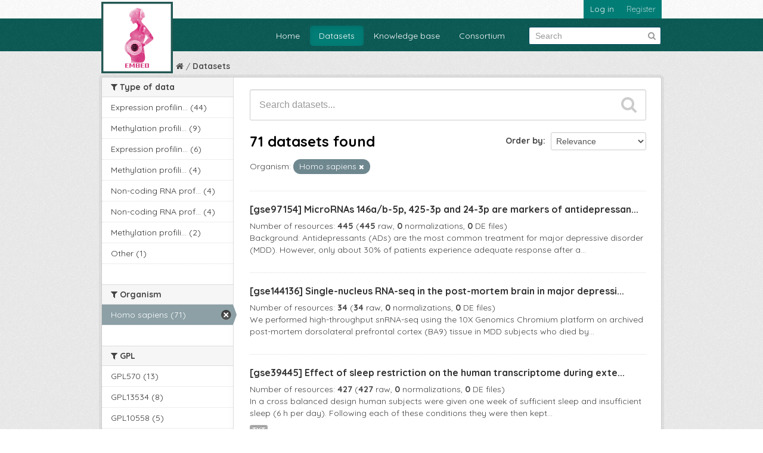

--- FILE ---
content_type: text/html; charset=utf-8
request_url: https://embed.dev.aging-research.group/dataset?res_extras_organism=Homo+sapiens&page=1
body_size: 7688
content:
<!DOCTYPE html>
<!--[if IE 7]> <html lang="en" class="ie ie7"> <![endif]-->
<!--[if IE 8]> <html lang="en" class="ie ie8"> <![endif]-->
<!--[if IE 9]> <html lang="en" class="ie9"> <![endif]-->
<!--[if gt IE 8]><!--> <html lang="en"> <!--<![endif]-->
  <head>
    <!--[if lte ie 8]><script type="text/javascript" src="/fanstatic/vendor/:version:2021-01-26T18:09:09/html5.min.js"></script><![endif]-->
<link rel="stylesheet" type="text/css" href="/fanstatic/vendor/:version:2021-01-26T18:09:09/select2/select2.css" />
<link rel="stylesheet" type="text/css" href="/fanstatic/css/:version:2021-01-26T18:09:09/main.min.css" />
<link rel="stylesheet" type="text/css" href="/fanstatic/vendor/:version:2021-01-26T18:09:09/font-awesome/css/font-awesome.min.css" />

    <meta charset="utf-8" />
      <meta name="generator" content="ckan 2.7.2" />
      <meta name="viewport" content="width=device-width, initial-scale=1.0">
    <title>Datasets - Embed</title>

    
    <link rel="shortcut icon" href="/base/images/ckan.ico" />
    
  
      
    
  <link rel="stylesheet" href="/theme.css">
  <link href="https://fonts.googleapis.com/css2?family=Quicksand:wght@300;400;500;600;700&display=swap" rel="stylesheet">


    
      
      
    
    
  </head>

  
  <body data-site-root="http://embed.dev.aging-research.group/" data-locale-root="http://embed.dev.aging-research.group/" >

    
    <div class="hide"><a href="#content">Skip to content</a></div>
  

  
    

  <header class="account-masthead">
    <div class="container">
      
        
          <nav class="account not-authed">
            <ul class="unstyled">
              
              <li class="highlight"><a href="/user/login">Log in</a></li>
              
                <li class="highlight"><a class="sub" href="/user/register">Register</a></li>
              
              
            </ul>
          </nav>
        
      
    </div>
  </header>

<header class="navbar navbar-static-top masthead">
  
    
  
  <div class="container">
    <button data-target=".nav-collapse" data-toggle="collapse" class="btn btn-navbar" type="button">
      <span class="fa-bar"></span>
      <span class="fa-bar"></span>
      <span class="fa-bar"></span>
    </button>
    
    <hgroup class="header-image pull-left">

      
          <a class="logo" href="/"><img src="/images/embed-border-logo.png" alt="Embed" title="Embed" /></a>
      

    </hgroup>

    <div class="nav-collapse collapse">

      
        <nav class="section navigation">
          <ul class="nav nav-pills">
            <li><a href="/">Home</a></li>
            
              <li class="active"><a href="/dataset">Datasets</a></li><li><a href="/kb">Knowledge base</a></li><li><a href="/consortium">Consortium</a></li>
            
          </ul>
        </nav>
      

      
        <form class="section site-search simple-input" action="/dataset" method="get">
          <div class="field">
            <label for="field-sitewide-search">Search Datasets</label>
            <input id="field-sitewide-search" type="text" name="q" placeholder="Search" />
            <button class="btn-search" type="submit"><i class="fa fa-search"></i></button>
          </div>
        </form>
      

    </div>
  </div>
</header>

  
    <div role="main">
      <div id="content" class="container">
        
          
            <div class="flash-messages">
              
                
              
            </div>
          

          
            <div class="toolbar">
              
                
                  <ol class="breadcrumb">
                    
<li class="home"><a href="/"><i class="fa fa-home"></i><span> Home</span></a></li>
                    
  <li class="active"><a href="/dataset">Datasets</a></li>

                  </ol>
                
              
            </div>
          

          <div class="row wrapper" data-path="/dataset">

            
            
            

            
              <div class="primary span9">
                
                
  <section class="module">
    <div class="module-content">
      
        
      
      
        
        
        







<form id="dataset-search-form" class="search-form" method="get" data-module="select-switch">

  
    <div class="search-input control-group search-giant">
      <input type="text" class="search" name="q" value="" autocomplete="off" placeholder="Search datasets...">
      
      <button type="submit" value="search">
        <i class="fa fa-search"></i>
        <span>Submit</span>
      </button>
      
    </div>
  

  
    <span>
  
  

  
    
      
  <input type="hidden" name="res_extras_organism" value="Homo sapiens" />

    
  
</span>
  

  
    
      <div class="form-select control-group control-order-by">
        <label for="field-order-by">Order by</label>
        <select id="field-order-by" name="sort">
          
            
              <option value="score desc, metadata_modified desc" selected="selected">Relevance</option>
            
          
            
              <option value="title_string asc">Name Ascending</option>
            
          
            
              <option value="title_string desc">Name Descending</option>
            
          
            
              <option value="metadata_modified desc">Last Modified</option>
            
          
            
          
        </select>
        
        <button class="btn js-hide" type="submit">Go</button>
        
      </div>
    
  

  
    
      <h2>

  
  
  
  

71 datasets found</h2>
    
  

  
    
      <p class="filter-list">
        
          
          <span class="facet">Organism:</span>
          
            <span class="filtered pill">Homo sapiens
              <a href="/dataset" class="remove" title="Remove"><i class="fa fa-times"></i></a>
            </span>
          
        
      </p>     
      <a class="show-filters btn">Filter Results</a>
    
  

</form>




      
      
        

  
    <ul class="dataset-list unstyled">
    	
	      
	        






  <li class="dataset-item">
    
      <div class="dataset-content">
        
          <h3 class="dataset-heading">
            
              
            
            
              <a href="/dataset/gse97154">[gse97154] MicroRNAs 146a/b-5p, 425-3p and 24-3p are markers of antidepressan...</a>
            
            
              
              
            
          </h3>
        
        
          
        
        
          <div>Number of resources: <strong>445</strong>
            
            
            

            (<strong>445</strong> raw,
            <strong>0</strong> normalizations,
            <strong>0</strong> DE files)
          </div>
        
        
          
            <div>Background: Antidepressants (ADs) are the most common treatment for major depressive disorder (MDD). However, only about 30% of patients experience adequate response after a...</div>
          
        
      </div>
      
        
          
            <ul class="dataset-resources unstyled">
              
                
              
            </ul>
          
        
      
    
  </li>

	      
	        






  <li class="dataset-item">
    
      <div class="dataset-content">
        
          <h3 class="dataset-heading">
            
              
            
            
              <a href="/dataset/gse144136">[gse144136] Single-nucleus RNA-seq in the post-mortem brain in major depressi...</a>
            
            
              
              
            
          </h3>
        
        
          
        
        
          <div>Number of resources: <strong>34</strong>
            
            
            

            (<strong>34</strong> raw,
            <strong>0</strong> normalizations,
            <strong>0</strong> DE files)
          </div>
        
        
          
            <div>We performed high-throughput snRNA-seq using the 10X Genomics Chromium platform on archived post-mortem dorsolateral prefrontal cortex (BA9) tissue in MDD subjects who died by...</div>
          
        
      </div>
      
        
          
            <ul class="dataset-resources unstyled">
              
                
              
            </ul>
          
        
      
    
  </li>

	      
	        






  <li class="dataset-item">
    
      <div class="dataset-content">
        
          <h3 class="dataset-heading">
            
              
            
            
              <a href="/dataset/gse39445">[gse39445] Effect of sleep restriction on the human transcriptome during exte...</a>
            
            
              
              
            
          </h3>
        
        
          
        
        
          <div>Number of resources: <strong>427</strong>
            
            
            

            (<strong>427</strong> raw,
            <strong>0</strong> normalizations,
            <strong>0</strong> DE files)
          </div>
        
        
          
            <div>In a cross balanced design human subjects were given one week of sufficient sleep and insufficient sleep (6 h per day). Following each of these conditions they were then kept...</div>
          
        
      </div>
      
        
          
            <ul class="dataset-resources unstyled">
              
                
                <li>
                  <a href="/dataset/gse39445" class="label" data-format="txt">TXT</a>
                </li>
                
              
            </ul>
          
        
      
    
  </li>

	      
	        






  <li class="dataset-item">
    
      <div class="dataset-content">
        
          <h3 class="dataset-heading">
            
              
            
            
              <a href="/dataset/gse45642">[gse45642] Circadian patterns of gene expression in the human brain and disru...</a>
            
            
              
              
            
          </h3>
        
        
          
        
        
          <div>Number of resources: <strong>670</strong>
            
            
            

            (<strong>670</strong> raw,
            <strong>0</strong> normalizations,
            <strong>0</strong> DE files)
          </div>
        
        
          
            <div>A cardinal symptom of Major Depressive Disorder (MDD) is the disruption of circadian patterns. Yet, to date, there is no direct evidence of circadian clock dysregulation in the...</div>
          
        
      </div>
      
        
          
            <ul class="dataset-resources unstyled">
              
                
              
            </ul>
          
        
      
    
  </li>

	      
	        






  <li class="dataset-item">
    
      <div class="dataset-content">
        
          <h3 class="dataset-heading">
            
              
            
            
              <a href="/dataset/gse98564">[gse98564] Gene expression biomarkers for neurobehavioral impairment from tot...</a>
            
            
              
              
            
          </h3>
        
        
          
        
        
          <div>Number of resources: <strong>199</strong>
            
            
            

            (<strong>199</strong> raw,
            <strong>0</strong> normalizations,
            <strong>0</strong> DE files)
          </div>
        
        
          
            <div>Healthy human adults were recruited to a sleep lab at Washington State University and remained there 7 consecutive days. Six received a well-rested Control condition of 10 h...</div>
          
        
      </div>
      
        
          
            <ul class="dataset-resources unstyled">
              
                
              
            </ul>
          
        
      
    
  </li>

	      
	        






  <li class="dataset-item">
    
      <div class="dataset-content">
        
          <h3 class="dataset-heading">
            
              
            
            
              <a href="/dataset/gse94729">[gse94729] Sexually dimorphic methylation of CD3+ T-lymphocyte DNA in offspri...</a>
            
            
              
              
            
          </h3>
        
        
          
        
        
          <div>Number of resources: <strong>76</strong>
            
            
            

            (<strong>76</strong> raw,
            <strong>0</strong> normalizations,
            <strong>0</strong> DE files)
          </div>
        
        
          
            <div>Maternal obesity impacts the health of offspring, increasing the risk of developing obesity and/or other metabolic dysregulation in childhood or later in life. Using a...</div>
          
        
      </div>
      
        
          
            <ul class="dataset-resources unstyled">
              
                
              
            </ul>
          
        
      
    
  </li>

	      
	        






  <li class="dataset-item">
    
      <div class="dataset-content">
        
          <h3 class="dataset-heading">
            
              
            
            
              <a href="/dataset/gse69769">[gse69769] MeDIP and hMeDIP assays using human placentas of obese and lean (h...</a>
            
            
              
              
            
          </h3>
        
        
          
        
        
          <div>Number of resources: <strong>4</strong>
            
            
            

            (<strong>4</strong> raw,
            <strong>0</strong> normalizations,
            <strong>0</strong> DE files)
          </div>
        
        
          
            <div>Maternal obesity has both a direct effect on the outcome of pregnancy but also programs the fetus for obesity and metabolic syndrome in later life. Due to its roles at the...</div>
          
        
      </div>
      
        
          
            <ul class="dataset-resources unstyled">
              
                
              
            </ul>
          
        
      
    
  </li>

	      
	        






  <li class="dataset-item">
    
      <div class="dataset-content">
        
          <h3 class="dataset-heading">
            
              
            
            
              <a href="/dataset/gse120062">[gse120062] DNA Methylation data from frozen placental tissue</a>
            
            
              
              
            
          </h3>
        
        
          
        
        
          <div>Number of resources: <strong>38</strong>
            
            
            

            (<strong>38</strong> raw,
            <strong>0</strong> normalizations,
            <strong>0</strong> DE files)
          </div>
        
        
          
            <div>Maternal obesity alters placental tissue function and morphology with a corresponding increase in local inflammation.;  We and others showed that placenta size, inflammation and...</div>
          
        
      </div>
      
        
          
            <ul class="dataset-resources unstyled">
              
                
              
            </ul>
          
        
      
    
  </li>

	      
	        






  <li class="dataset-item">
    
      <div class="dataset-content">
        
          <h3 class="dataset-heading">
            
              
            
            
              <a href="/dataset/gse43685">[gse43685] Early growth response protein-1 coordinates lipotoxicity-associate...</a>
            
            
              
              
            
          </h3>
        
        
          
        
        
          <div>Number of resources: <strong>8</strong>
            
            
            

            (<strong>8</strong> raw,
            <strong>0</strong> normalizations,
            <strong>0</strong> DE files)
          </div>
        
        
          
            <div>Maternal obesity during pregnancy leads to a pro-inflammatory milieu in the placenta. We conducted a global transcriptomic profiling in BeWo cells following palmitic acid (PA,...</div>
          
        
      </div>
      
        
          
            <ul class="dataset-resources unstyled">
              
                
              
            </ul>
          
        
      
    
  </li>

	      
	        






  <li class="dataset-item">
    
      <div class="dataset-content">
        
          <h3 class="dataset-heading">
            
              
            
            
              <a href="/dataset/gse127711">[gse127711] Blood Biomarkers for Memory: Towards Early Detection of Risk for ...</a>
            
            
              
              
            
          </h3>
        
        
          
        
        
          <div>Number of resources: <strong>734</strong>
            
            
            

            (<strong>734</strong> raw,
            <strong>0</strong> normalizations,
            <strong>0</strong> DE files)
          </div>
        
        
          
            <div>Short-memory dysfunction is a key early feature of Alzheimer Disease. Psychiatric patients may be at higher risk for memory dysfunction and subsequent Alzheimer due to the...</div>
          
        
      </div>
      
        
          
            <ul class="dataset-resources unstyled">
              
                
              
            </ul>
          
        
      
    
  </li>

	      
	        






  <li class="dataset-item">
    
      <div class="dataset-content">
        
          <h3 class="dataset-heading">
            
              
            
            
              <a href="/dataset/gse89595">[gse89595] Signiture microRNA expression patterns identified in Williams synd...</a>
            
            
              
              
            
          </h3>
        
        
          
        
        
          <div>Number of resources: <strong>66</strong>
            
            
            

            (<strong>66</strong> raw,
            <strong>0</strong> normalizations,
            <strong>0</strong> DE files)
          </div>
        
        
          
            <div>Williams Syndrome (WS) is a rare neurodevelopmental disorder caused by heterozygous deletions in a chromosome 7q11.23 region typically encompassing 26-28 genes. WS patients...</div>
          
        
      </div>
      
        
          
            <ul class="dataset-resources unstyled">
              
                
                <li>
                  <a href="/dataset/gse89595" class="label" data-format="txt">TXT</a>
                </li>
                
              
            </ul>
          
        
      
    
  </li>

	      
	        






  <li class="dataset-item">
    
      <div class="dataset-content">
        
          <h3 class="dataset-heading">
            
              
            
            
              <a href="/dataset/gse87768">[gse87768] Circulating miRNA Associated with Posttraumatic Stress Disorder in...</a>
            
            
              
              
            
          </h3>
        
        
          
        
        
          <div>Number of resources: <strong>48</strong>
            
            
            

            (<strong>48</strong> raw,
            <strong>0</strong> normalizations,
            <strong>0</strong> DE files)
          </div>
        
        
          
            <div>Objective: Posttraumatic stress disorder (PTSD) affects a high proportion of returning combat veterans, but the biological mechanisms of PTSD remain unclear. Circulating micro...</div>
          
        
      </div>
      
        
          
            <ul class="dataset-resources unstyled">
              
                
              
            </ul>
          
        
      
    
  </li>

	      
	        






  <li class="dataset-item">
    
      <div class="dataset-content">
        
          <h3 class="dataset-heading">
            
              
            
            
              <a href="/dataset/gse71661">[gse71661] TTF1 and TKTL1 mRNAs in Extracellular Vesicles as a Blood Biomarke...</a>
            
            
              
              
            
          </h3>
        
        
          
        
        
          <div>Number of resources: <strong>57</strong>
            
            
            

            (<strong>57</strong> raw,
            <strong>0</strong> normalizations,
            <strong>0</strong> DE files)
          </div>
        
        
          
            <div>Lung cancer remains the greatest cause of cancer related deaths and Low Dosage Computerized Tomography (LDCT) has been shown to improve early detection of lung cancer and...</div>
          
        
      </div>
      
        
          
            <ul class="dataset-resources unstyled">
              
                
              
            </ul>
          
        
      
    
  </li>

	      
	        






  <li class="dataset-item">
    
      <div class="dataset-content">
        
          <h3 class="dataset-heading">
            
              
            
            
              <a href="/dataset/gse89594">[gse89594] Integrated network analysis reveals genotype-phenotype correlation...</a>
            
            
              
              
            
          </h3>
        
        
          
        
        
          <div>Number of resources: <strong>94</strong>
            
            
            

            (<strong>94</strong> raw,
            <strong>0</strong> normalizations,
            <strong>0</strong> DE files)
          </div>
        
        
          
            <div>Williams Syndrome (WS) is a rare neurodevelopmental disorder caused by heterozygous deletions in a chromosome 7q11.23 region typically encompassing 26-28 genes. WS patients...</div>
          
        
      </div>
      
        
          
            <ul class="dataset-resources unstyled">
              
                
                <li>
                  <a href="/dataset/gse89594" class="label" data-format="txt">TXT</a>
                </li>
                
              
            </ul>
          
        
      
    
  </li>

	      
	        






  <li class="dataset-item">
    
      <div class="dataset-content">
        
          <h3 class="dataset-heading">
            
              
            
            
              <a href="/dataset/gse109499">[gse109499] Gain-of-function mutations in the serotonin transporter cluster t...</a>
            
            
              
              
            
          </h3>
        
        
          
        
        
          <div>Number of resources: <strong>10</strong>
            
            
            

            (<strong>10</strong> raw,
            <strong>0</strong> normalizations,
            <strong>0</strong> DE files)
          </div>
        
        
          
            <div>The human serotonin transporter SERT catalyzes serotonin reuptake at the synapse to terminate neurotransmission, and is targeted by therapeutics treating depression and anxiety...</div>
          
        
      </div>
      
        
          
            <ul class="dataset-resources unstyled">
              
                
              
            </ul>
          
        
      
    
  </li>

	      
	        






  <li class="dataset-item">
    
      <div class="dataset-content">
        
          <h3 class="dataset-heading">
            
              
            
            
              <a href="/dataset/gse104376">[gse104376] HM450 analysis pregnancy anxiety</a>
            
            
              
              
            
          </h3>
        
        
          
        
        
          <div>Number of resources: <strong>45</strong>
            
            
            

            (<strong>45</strong> raw,
            <strong>0</strong> normalizations,
            <strong>0</strong> DE files)
          </div>
        
        
          
            <div>DNA methylation profiling of low versus high pregnancy anxiety (22 versus 23 cord blood samples, respectively) using the Illumina Infinium HM450 array</div>
          
        
      </div>
      
        
          
            <ul class="dataset-resources unstyled">
              
                
              
            </ul>
          
        
      
    
  </li>

	      
	        






  <li class="dataset-item">
    
      <div class="dataset-content">
        
          <h3 class="dataset-heading">
            
              
            
            
              <a href="/dataset/gse80261">[gse80261] DNA methylation signature of human fetal alcohol spectrum disorder</a>
            
            
              
              
            
          </h3>
        
        
          
        
        
          <div>Number of resources: <strong>216</strong>
            
            
            

            (<strong>216</strong> raw,
            <strong>0</strong> normalizations,
            <strong>0</strong> DE files)
          </div>
        
        
          
            <div>Prenatal alcohol exposure is the leading preventable cause of behavioural and cognitive deficits, which may affect between 2-5% of children in North America. While the...</div>
          
        
      </div>
      
        
          
            <ul class="dataset-resources unstyled">
              
                
              
            </ul>
          
        
      
    
  </li>

	      
	        






  <li class="dataset-item">
    
      <div class="dataset-content">
        
          <h3 class="dataset-heading">
            
              
            
            
              <a href="/dataset/gse78975">[gse78975] Longitudinal DNA Methylome analysis from saliva sample of adolesce...</a>
            
            
              
              
            
          </h3>
        
        
          
        
        
          <div>Number of resources: <strong>96</strong>
            
            
            

            (<strong>96</strong> raw,
            <strong>0</strong> normalizations,
            <strong>0</strong> DE files)
          </div>
        
        
          
            <div>A cohort of adolescents and young adults took part in this longitudinal 5-year follow-up study. We selected four groups of subjects from the same community sample carefully...</div>
          
        
      </div>
      
        
          
            <ul class="dataset-resources unstyled">
              
                
              
            </ul>
          
        
      
    
  </li>

	      
	        






  <li class="dataset-item">
    
      <div class="dataset-content">
        
          <h3 class="dataset-heading">
            
              
            
            
              <a href="/dataset/gse128840">[gse128840] Neuronal deletion of Gtf2i, associated with Williams syndrome, ca...</a>
            
            
              
              
            
          </h3>
        
        
          
        
        
          <div>Number of resources: <strong>6</strong>
            
            
            

            (<strong>6</strong> raw,
            <strong>0</strong> normalizations,
            <strong>0</strong> DE files)
          </div>
        
        
          
            <div>Williams syndrome (WS), caused by a heterozygous microdeletion in 7q11.23, is a neurodevelopmental disorder characterized by hypersociability and neurocognitive abnormalities....</div>
          
        
      </div>
      
        
          
            <ul class="dataset-resources unstyled">
              
                
              
            </ul>
          
        
      
    
  </li>

	      
	        






  <li class="dataset-item">
    
      <div class="dataset-content">
        
          <h3 class="dataset-heading">
            
              
            
            
              <a href="/dataset/gse119995">[gse119995] Exposure-induced changes of plasma mRNA expression levels in pati...</a>
            
            
              
              
            
          </h3>
        
        
          
        
        
          <div>Number of resources: <strong>72</strong>
            
            
            

            (<strong>72</strong> raw,
            <strong>0</strong> normalizations,
            <strong>0</strong> DE files)
          </div>
        
        
          
            <div>Anxiety disorders including panic disorders with or without agoraphobia are the most prevalent mental disorders. Exposure is a core technique within the framework of cognitive...</div>
          
        
      </div>
      
        
          
            <ul class="dataset-resources unstyled">
              
                
              
            </ul>
          
        
      
    
  </li>

	      
	    
    </ul>
  

      
    </div>

    
      <div class='pagination pagination-centered'><ul> <li class="active"><a href="/dataset?res_extras_organism=Homo+sapiens&amp;page=1">1</a></li> <li><a href="/dataset?res_extras_organism=Homo+sapiens&amp;page=2">2</a></li> <li><a href="/dataset?res_extras_organism=Homo+sapiens&amp;page=3">3</a></li> <li><a href="/dataset?res_extras_organism=Homo+sapiens&amp;page=4">4</a></li> <li><a href="/dataset?res_extras_organism=Homo+sapiens&amp;page=2">»</a></li></ul></div>
    
  </section>

  
  <section class="module">
    <div class="module-content">
      
      <small>
        
        
        
           You can also access this registry using the <a href="/packages?ver=%2F3">API</a> (see <a href="http://docs.ckan.org/en/ckan-2.7.2/api/">API Docs</a>). 
      </small>
      
    </div>
  </section>
  

              </div>
            

            
              <aside class="secondary span3">
                
                
<div class="filters">
  <div>
    
      

  
  
    
      
      
        <section class="module module-narrow module-shallow">
          
            <h2 class="module-heading">
              <i class="fa fa-medium fa-filter"></i>
              
              Type of data
            </h2>
          
          
            
            
              <nav>
                <ul class="unstyled nav nav-simple nav-facet">
                  
                    
                    
                    
                    
                      <li class="nav-item">
                        <a href="/dataset?vocab_vocab_type_of_data=Expression+profiling+by+array&amp;res_extras_organism=Homo+sapiens" title="Expression profiling by array">
                          <span>Expression profilin... (44)</span>
                        </a>
                      </li>
                  
                    
                    
                    
                    
                      <li class="nav-item">
                        <a href="/dataset?vocab_vocab_type_of_data=Methylation+profiling+by+genome+tiling+array&amp;res_extras_organism=Homo+sapiens" title="Methylation profiling by genome tiling array">
                          <span>Methylation profili... (9)</span>
                        </a>
                      </li>
                  
                    
                    
                    
                    
                      <li class="nav-item">
                        <a href="/dataset?vocab_vocab_type_of_data=Expression+profiling+by+high+throughput+sequencing&amp;res_extras_organism=Homo+sapiens" title="Expression profiling by high throughput sequencing">
                          <span>Expression profilin... (6)</span>
                        </a>
                      </li>
                  
                    
                    
                    
                    
                      <li class="nav-item">
                        <a href="/dataset?vocab_vocab_type_of_data=Methylation+profiling+by+high+throughput+sequencing&amp;res_extras_organism=Homo+sapiens" title="Methylation profiling by high throughput sequencing">
                          <span>Methylation profili... (4)</span>
                        </a>
                      </li>
                  
                    
                    
                    
                    
                      <li class="nav-item">
                        <a href="/dataset?vocab_vocab_type_of_data=Non-coding+RNA+profiling+by+array&amp;res_extras_organism=Homo+sapiens" title="Non-coding RNA profiling by array">
                          <span>Non-coding RNA prof... (4)</span>
                        </a>
                      </li>
                  
                    
                    
                    
                    
                      <li class="nav-item">
                        <a href="/dataset?vocab_vocab_type_of_data=Non-coding+RNA+profiling+by+high+throughput+sequencing&amp;res_extras_organism=Homo+sapiens" title="Non-coding RNA profiling by high throughput sequencing">
                          <span>Non-coding RNA prof... (4)</span>
                        </a>
                      </li>
                  
                    
                    
                    
                    
                      <li class="nav-item">
                        <a href="/dataset?vocab_vocab_type_of_data=Methylation+profiling+by+array&amp;res_extras_organism=Homo+sapiens" title="Methylation profiling by array">
                          <span>Methylation profili... (2)</span>
                        </a>
                      </li>
                  
                    
                    
                    
                    
                      <li class="nav-item">
                        <a href="/dataset?vocab_vocab_type_of_data=Other&amp;res_extras_organism=Homo+sapiens" title="">
                          <span>Other (1)</span>
                        </a>
                      </li>
                  
                </ul>
              </nav>

              <p class="module-footer">
                
                  
                
              </p>
            
            
          
        </section>
      
    
  

    
      

  
  
    
      
      
        <section class="module module-narrow module-shallow">
          
            <h2 class="module-heading">
              <i class="fa fa-medium fa-filter"></i>
              
              Organism
            </h2>
          
          
            
            
              <nav>
                <ul class="unstyled nav nav-simple nav-facet">
                  
                    
                    
                    
                    
                      <li class="nav-item active">
                        <a href="/dataset" title="">
                          <span>Homo sapiens (71)</span>
                        </a>
                      </li>
                  
                </ul>
              </nav>

              <p class="module-footer">
                
                  
                
              </p>
            
            
          
        </section>
      
    
  

    
      

  
  
    
      
      
        <section class="module module-narrow module-shallow">
          
            <h2 class="module-heading">
              <i class="fa fa-medium fa-filter"></i>
              
              GPL
            </h2>
          
          
            
            
              <nav>
                <ul class="unstyled nav nav-simple nav-facet">
                  
                    
                    
                    
                    
                      <li class="nav-item">
                        <a href="/dataset?tags=GPL570&amp;res_extras_organism=Homo+sapiens" title="">
                          <span>GPL570 (13)</span>
                        </a>
                      </li>
                  
                    
                    
                    
                    
                      <li class="nav-item">
                        <a href="/dataset?tags=GPL13534&amp;res_extras_organism=Homo+sapiens" title="">
                          <span>GPL13534 (8)</span>
                        </a>
                      </li>
                  
                    
                    
                    
                    
                      <li class="nav-item">
                        <a href="/dataset?tags=GPL10558&amp;res_extras_organism=Homo+sapiens" title="">
                          <span>GPL10558 (5)</span>
                        </a>
                      </li>
                  
                    
                    
                    
                    
                      <li class="nav-item">
                        <a href="/dataset?tags=GPL16791&amp;res_extras_organism=Homo+sapiens" title="">
                          <span>GPL16791 (5)</span>
                        </a>
                      </li>
                  
                    
                    
                    
                    
                      <li class="nav-item">
                        <a href="/dataset?tags=GPL15331&amp;res_extras_organism=Homo+sapiens" title="">
                          <span>GPL15331 (4)</span>
                        </a>
                      </li>
                  
                    
                    
                    
                    
                      <li class="nav-item">
                        <a href="/dataset?tags=GPL6947&amp;res_extras_organism=Homo+sapiens" title="">
                          <span>GPL6947 (4)</span>
                        </a>
                      </li>
                  
                    
                    
                    
                    
                      <li class="nav-item">
                        <a href="/dataset?tags=GPL11154&amp;res_extras_organism=Homo+sapiens" title="">
                          <span>GPL11154 (3)</span>
                        </a>
                      </li>
                  
                    
                    
                    
                    
                      <li class="nav-item">
                        <a href="/dataset?tags=GPL6244&amp;res_extras_organism=Homo+sapiens" title="">
                          <span>GPL6244 (3)</span>
                        </a>
                      </li>
                  
                    
                    
                    
                    
                      <li class="nav-item">
                        <a href="/dataset?tags=GPL15520&amp;res_extras_organism=Homo+sapiens" title="">
                          <span>GPL15520 (2)</span>
                        </a>
                      </li>
                  
                    
                    
                    
                    
                      <li class="nav-item">
                        <a href="/dataset?tags=GPL20301&amp;res_extras_organism=Homo+sapiens" title="">
                          <span>GPL20301 (2)</span>
                        </a>
                      </li>
                  
                </ul>
              </nav>

              <p class="module-footer">
                
                  
                    <a href="/dataset?res_extras_organism=Homo+sapiens&amp;_tags_limit=0" class="read-more">Show More GPL</a>
                  
                
              </p>
            
            
          
        </section>
      
    
  

    
      

  
  
    
      
      
        <section class="module module-narrow module-shallow">
          
            <h2 class="module-heading">
              <i class="fa fa-medium fa-filter"></i>
              
              Formats
            </h2>
          
          
            
            
              <nav>
                <ul class="unstyled nav nav-simple nav-facet">
                  
                    
                    
                    
                    
                      <li class="nav-item">
                        <a href="/dataset?res_format=TXT&amp;res_extras_organism=Homo+sapiens" title="">
                          <span>TXT (13)</span>
                        </a>
                      </li>
                  
                </ul>
              </nav>

              <p class="module-footer">
                
                  
                
              </p>
            
            
          
        </section>
      
    
  

    
      

  
  
    
      
      
        <section class="module module-narrow module-shallow">
          
            <h2 class="module-heading">
              <i class="fa fa-medium fa-filter"></i>
              
              Organizations
            </h2>
          
          
            
            
              <nav>
                <ul class="unstyled nav nav-simple nav-facet">
                  
                    
                    
                    
                    
                      <li class="nav-item">
                        <a href="/dataset?organization=sysbio&amp;res_extras_organism=Homo+sapiens" title="">
                          <span>Embed (71)</span>
                        </a>
                      </li>
                  
                </ul>
              </nav>

              <p class="module-footer">
                
                  
                
              </p>
            
            
          
        </section>
      
    
  

    
  </div>
  <a class="close no-text hide-filters"><i class="fa fa-times-circle"></i><span class="text">close</span></a>
</div>

              </aside>
            
          </div>
        
      </div>
    </div>
  
    <footer class="site-footer">
  <div class="container">
    
    <div class="row">
      <div class="span4 footer-links">
        
          <ul class="unstyled">
            
              <li>ERA-NET NEURON</li>
              <li><a href="/">About the project</a></li>
              <li><a href="/consortium">Consortium</a></li>
            
          </ul>
        
      </div>
      <div class="span8 attribution">
        
          <p>
             Impact of Early life MetaBolic and psychosocial strEss on susceptibility to mental Disorders; from converging epigenetic signatures to novel targets for therapeutic intervention. 
          </p>
        
      </div>
    </div>
    
  </div>

  
    
  
</footer>
  
    
    
    
  
    

      
  <script>document.getElementsByTagName('html')[0].className += ' js';</script>
<script type="text/javascript" src="/fanstatic/vendor/:version:2021-01-26T18:09:09/jquery.min.js"></script>
<script type="text/javascript" src="/fanstatic/vendor/:version:2021-01-26T18:09:09/:bundle:bootstrap/js/bootstrap.min.js;jed.min.js;moment-with-locales.js;select2/select2.min.js"></script>
<script type="text/javascript" src="/fanstatic/base/:version:2021-01-26T18:09:09/:bundle:plugins/jquery.inherit.min.js;plugins/jquery.proxy-all.min.js;plugins/jquery.url-helpers.min.js;plugins/jquery.date-helpers.min.js;plugins/jquery.slug.min.js;plugins/jquery.slug-preview.min.js;plugins/jquery.truncator.min.js;plugins/jquery.masonry.min.js;plugins/jquery.form-warning.min.js;sandbox.min.js;module.min.js;pubsub.min.js;client.min.js;notify.min.js;i18n.min.js;main.min.js;modules/select-switch.min.js;modules/slug-preview.min.js;modules/basic-form.min.js;modules/confirm-action.min.js;modules/api-info.min.js;modules/autocomplete.min.js;modules/custom-fields.min.js;modules/data-viewer.min.js;modules/table-selectable-rows.min.js;modules/resource-form.min.js;modules/resource-upload-field.min.js;modules/resource-reorder.min.js;modules/resource-view-reorder.min.js;modules/follow.min.js;modules/activity-stream.min.js;modules/dashboard.min.js;modules/resource-view-embed.min.js;view-filters.min.js;modules/resource-view-filters-form.min.js;modules/resource-view-filters.min.js;modules/table-toggle-more.min.js;modules/dataset-visibility.min.js;modules/media-grid.min.js;modules/image-upload.min.js"></script></body>
</html>

--- FILE ---
content_type: text/css
request_url: https://embed.dev.aging-research.group/theme.css
body_size: 2079
content:
body {
  background: #fff;
  font-family: 'Quicksand', sans-serif;
  /*drag & drop comparisons*/
  /*remove from the hidden row and apply on the showed form*/
  /*comparison form*/
  /*this is the initial comparison form. we take the HTML and use it for each collapsed comparision*/
  /*placeholder for empty column*/
}
body .header-image .logo img {
  height: 55px;
}
@media (min-width: 979px) {
  body .header-image .logo img {
    height: 120px;
    width: 120px;
    position: absolute;
    z-index: 1;
    top: -28px;
  }
  body .toolbar .breadcrumb {
    margin-left: 125px;
  }
}
body .long-h1 {
  font-size: 18px;
}
body .resources-tab {
  overflow: initial;
  display: block !important;
}
body .states_list {
  width: 100%;
  background: #f5f5f5;
  height: 100px;
  box-sizing: border-box;
  padding: 7px;
  /*we have 3px from state margin*/
  overflow-x: scroll;
  margin-bottom: 20px;
}
body .states_list .state {
  background: #666;
  color: #fff;
  display: inline-block;
  padding: 3px 5px;
  margin: 3px;
  font-size: 13px;
  border-radius: 3px;
}
body .state[draggable] {
  cursor: move;
  /* fallback if grab cursor is unsupported */
  cursor: grab;
  cursor: -moz-grab;
  cursor: -webkit-grab;
}
body .expand-form {
  color: #4d7296;
  margin-right: 5px;
  cursor: pointer;
}
body .delete-comparison {
  color: #964d4d;
  margin-right: 5px;
  cursor: pointer;
}
body .td-for-collapsed {
  background-color: #f2f2f2;
  padding: 0 !important;
  border-top: 0 !important;
}
body .td-for-collapsed .in {
  padding: 8px;
  border-top: 1px solid #dddddd;
}
body .td-for-collapsed form {
  margin-bottom: 0;
}
body #comparison_form {
  display: none;
}
body .comparison-td[data-empty]::after {
  font-size: 85%;
  color: #999;
  content: "Drag state here";
  font-style: normal;
}
body #resources_list {
  overflow-x: scroll;
  height: 400px;
  background: #f5f5f5;
  padding: 10px;
  /* thumbnail */
  line-height: 20px;
  border: 1px solid #ddd;
  -webkit-border-radius: 4px;
  -moz-border-radius: 4px;
  border-radius: 4px;
  -webkit-box-shadow: 0 1px 3px rgba(0, 0, 0, 0.055);
  -moz-box-shadow: 0 1px 3px rgba(0, 0, 0, 0.055);
  box-shadow: 0 1px 3px rgba(0, 0, 0, 0.055);
  -webkit-transition: all 0.2s ease-in-out;
  -moz-transition: all 0.2s ease-in-out;
  -o-transition: all 0.2s ease-in-out;
  transition: all 0.2s ease-in-out;
}
body #states_list {
  overflow-x: scroll;
  height: 215px;
}
body #choose_container {
  position: relative;
  height: 400px;
  padding: 10px;
}
body #choose_container h3 {
  margin-top: 0;
}
body #choose_container .overlay {
  position: absolute;
  background: #fff;
  left: 0;
  top: 0;
  z-index: 2;
  width: 100%;
  height: 100%;
  margin: auto;
  display: -webkit-box;
  display: -webkit-flex;
  display: -moz-box;
  display: -moz-flex;
  display: -ms-flexbox;
  display: flex;
  -webkit-box-pack: center;
  -ms-flex-pack: center;
  -webkit-justify-content: center;
  -moz-justify-content: center;
  justify-content: center;
  -webkit-box-align: center;
  -ms-flex-align: center;
  -webkit-align-items: center;
  -moz-align-items: center;
  align-items: center;
}
.homepage.layout-1 .row1 .col2 {
  top: 0;
}
.account-masthead {
  background-color: #fff;
}
.account-masthead .account .notifications a span.badge {
  color: #f5f5f5;
  background-color: #626262;
}
.account-masthead .account ul li {
  border-left: 1px solid #f5f5f5;
}
.account-masthead .account ul li a {
  font-weight: normal;
  color: #737373;
}
.account-masthead .account ul li a:hover {
  color: #f5f5f5;
  background-color: #737373;
}
.account-masthead .account ul .highlight {
  border-left-color: #027d76;
}
.account-masthead .account ul .highlight a {
  color: #f5f5f5;
  background-color: #027d76;
}
.account-masthead .account ul .highlight a:hover {
  background-color: #0b5b56;
}
.masthead {
  background-color: #0b5b56;
}
.masthead .navigation .nav-pills li a:hover,
.masthead .navigation .nav-pills li.active a {
  background-color: #027d76;
}
.masthead .site-search {
  margin-top: 4px;
}
.container .search-input button {
  top: 28%;
}
.container .toolbar {
  margin-bottom: 3px;
}
.container .toolbar .breadcrumb {
  font-size: 14px;
}
.container .col-funding {
  width: 248px;
}
.container .submembers .submember {
  margin-top: 10px;
  display: inline-block;
  vertical-align: middle;
  width: 50%;
}
.container .submembers .submember img {
  display: inline-block;
  vertical-align: middle;
  border-radius: 5px;
}
.container .submembers .submember span {
  display: inline-block;
  vertical-align: middle;
}
.container .team .media-object {
  margin-right: 5px;
}
.container .team .flag-icon {
  margin-left: 5px;
}
.container .team .fa {
  color: #737373;
}
.container #kb_tabs .tab-content {
  display: block;
}
.container #kb_tabs .tab-content .kb-link {
  margin-left: -25px;
}
.container #kb_tabs .fa {
  margin-right: 5px;
  color: #737373;
}
.container #kb_tabs .fa.fa-table {
  color: #0b5b56;
}
.container #kb_tabs .fa.fa-file-text-o {
  color: #b37474;
}
.container #kb_tabs li .active {
  display: block;
}
.site-footer {
  background: #fff;
  color: #737373;
}
.site-footer a {
  color: #626262;
}
.site-footer .attribution .ckan-footer-logo {
  background: url("../../../images/neuron.jpg") no-repeat top left;
  width: 200px;
  height: 99px;
}
/*no sidebar*/
.wrapper[data-path="/dataset/new_sysbio"],
.wrapper[data-path^="/dataset/gse"] {
  background-image: none;
}
.wrapper[data-path="/dataset/new_sysbio"] .primary,
.wrapper[data-path^="/dataset/gse"] .primary {
  width: 100%;
}
.wrapper[data-path="/dataset/new_sysbio"] .primary .page-header,
.wrapper[data-path^="/dataset/gse"] .primary .page-header {
  margin-left: 0;
}
.wrapper[data-path="/dataset/new_sysbio"] .primary .stages,
.wrapper[data-path^="/dataset/gse"] .primary .stages {
  margin: -20px -25px 20px -10px;
}
.wrapper[data-path="/dataset/new_sysbio"] .primary .form-actions,
.wrapper[data-path^="/dataset/gse"] .primary .form-actions {
  margin-left: -10px;
}
.wrapper[data-path="/dataset/new_sysbio"] .secondary,
.wrapper[data-path^="/dataset/gse"] .secondary {
  display: none;
}
.fade-background {
  background-color: #ececec;
}
.paginate-pagination ul {
  margin: 20px 0;
  padding: 0;
  list-style: none;
}
.paginate-pagination ul:after {
  content: ' ';
  display: table;
  clear: both;
}
.paginate-pagination ul > li {
  float: left;
  margin-right: 3px;
}
.paginate-pagination ul > li > a.page {
  display: block;
  height: 30px;
  width: 30px;
  text-align: center;
  line-height: 30px;
  border: 1px solid #ddd;
  background: white;
  text-decoration: none;
  cursor: pointer;
}
.paginate-pagination ul > li > a.page:hover {
  opacity: 0.7;
}
.paginate-pagination ul > li > a.page.active {
  opacity: 0.7;
  cursor: default;
}
.paginate-pagination ul > li > a.page-next.deactive {
  opacity: 0.7;
  cursor: default;
}
.paginate-pagination ul > li > a.page-prev.deactive {
  opacity: 0.7;
  cursor: default;
}
/*# sourceMappingURL=theme.css.map */
.ml-0 {
  margin-left: 0;
}
.abstract-section {
  margin-top: 8px;
}
